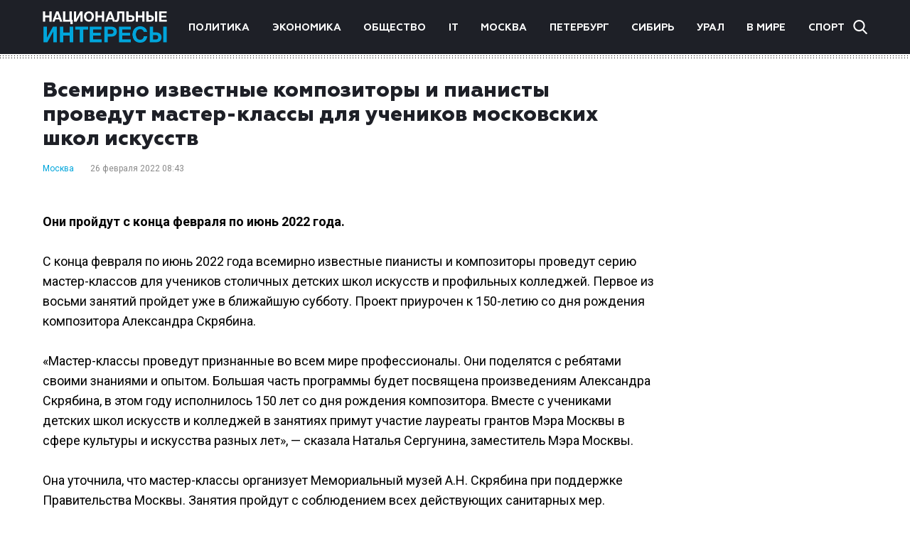

--- FILE ---
content_type: text/html; charset=UTF-8
request_url: https://niros.ru/moscow/vsemirno-izvestnye-kompozitory-i-pianisty-provedut-master-klassy-dlya-uchenikov-moskovskih-shkol-iskusstv.html
body_size: 9603
content:
<!DOCTYPE html>
<html lang="ru-RU">
<head>
	<meta charset="UTF-8">
	<meta name="viewport" content="width=device-width, initial-scale=1" />
	<meta http-equiv="x-ua-compatible" content="ie=edge" />
	<link href="https://fonts.googleapis.com/css?family=Roboto:300,400,700&display=swap&subset=cyrillic" rel="stylesheet">

	
	
	
	
	
		
		
	
			
	
			
		
				<style type="text/css">
			.posts-pagination {margin: 0 auto;}
.posts-pagination > a{margin: 0 20px;color: #00a5db;}
.single-content .single-category a {padding-right: 10px;}
.post-copyright {margin-top: 5px !important;color: #979899 !important;font-size: 14px !important;}
@media screen and (max-width: 760px) {
    .share-title {
        display: none !important;
    }
}		</style>
	
    <meta name='robots' content='index, follow, max-image-preview:large, max-snippet:-1, max-video-preview:-1' />
	<style>img:is([sizes="auto" i], [sizes^="auto," i]) { contain-intrinsic-size: 3000px 1500px }</style>
	
	<!-- This site is optimized with the Yoast SEO plugin v24.6 - https://yoast.com/wordpress/plugins/seo/ -->
	<title>Всемирно известные композиторы и пианисты проведут мастер-классы для учеников московских школ искусств - Национальные интересы</title>
	<link rel="canonical" href="https://niros.ru/moscow/vsemirno-izvestnye-kompozitory-i-pianisty-provedut-master-klassy-dlya-uchenikov-moskovskih-shkol-iskusstv.html" />
	<meta property="og:locale" content="ru_RU" />
	<meta property="og:type" content="article" />
	<meta property="og:title" content="Всемирно известные композиторы и пианисты проведут мастер-классы для учеников московских школ искусств - Национальные интересы" />
	<meta property="og:description" content="Они пройдут с конца февраля по июнь 2022 года. С конца февраля по июнь 2022 года всемирно известные пианисты и композиторы проведут серию мастер-классов для учеников столичных детских школ искусств и профильных колледжей. Первое из восьми занятий пройдет уже в ближайшую субботу. Проект приурочен к 150-летию со дня рождения композитора Александра Скрябина. «Мастер-классы проведут признанные [&hellip;]" />
	<meta property="og:url" content="https://niros.ru/moscow/vsemirno-izvestnye-kompozitory-i-pianisty-provedut-master-klassy-dlya-uchenikov-moskovskih-shkol-iskusstv.html" />
	<meta property="og:site_name" content="Национальные интересы" />
	<meta property="article:published_time" content="2022-02-26T05:43:58+00:00" />
	<meta name="author" content="spudko" />
	<meta name="twitter:card" content="summary_large_image" />
	<meta name="twitter:label1" content="Написано автором" />
	<meta name="twitter:data1" content="spudko" />
	<meta name="twitter:label2" content="Примерное время для чтения" />
	<meta name="twitter:data2" content="2 минуты" />
	<script type="application/ld+json" class="yoast-schema-graph">{"@context":"https://schema.org","@graph":[{"@type":"WebPage","@id":"https://niros.ru/moscow/vsemirno-izvestnye-kompozitory-i-pianisty-provedut-master-klassy-dlya-uchenikov-moskovskih-shkol-iskusstv.html","url":"https://niros.ru/moscow/vsemirno-izvestnye-kompozitory-i-pianisty-provedut-master-klassy-dlya-uchenikov-moskovskih-shkol-iskusstv.html","name":"Всемирно известные композиторы и пианисты проведут мастер-классы для учеников московских школ искусств - Национальные интересы","isPartOf":{"@id":"https://niros.ru/#website"},"datePublished":"2022-02-26T05:43:58+00:00","author":{"@id":"https://niros.ru/#/schema/person/5c1c75de7b2abe3f9d144f6d36e2eee6"},"breadcrumb":{"@id":"https://niros.ru/moscow/vsemirno-izvestnye-kompozitory-i-pianisty-provedut-master-klassy-dlya-uchenikov-moskovskih-shkol-iskusstv.html#breadcrumb"},"inLanguage":"ru-RU","potentialAction":[{"@type":"ReadAction","target":["https://niros.ru/moscow/vsemirno-izvestnye-kompozitory-i-pianisty-provedut-master-klassy-dlya-uchenikov-moskovskih-shkol-iskusstv.html"]}]},{"@type":"BreadcrumbList","@id":"https://niros.ru/moscow/vsemirno-izvestnye-kompozitory-i-pianisty-provedut-master-klassy-dlya-uchenikov-moskovskih-shkol-iskusstv.html#breadcrumb","itemListElement":[{"@type":"ListItem","position":1,"name":"Home","item":"https://niros.ru/"},{"@type":"ListItem","position":2,"name":"Всемирно известные композиторы и пианисты проведут мастер-классы для учеников московских школ искусств"}]},{"@type":"WebSite","@id":"https://niros.ru/#website","url":"https://niros.ru/","name":"Национальные интересы","description":"- новости и аналитика.","potentialAction":[{"@type":"SearchAction","target":{"@type":"EntryPoint","urlTemplate":"https://niros.ru/?s={search_term_string}"},"query-input":{"@type":"PropertyValueSpecification","valueRequired":true,"valueName":"search_term_string"}}],"inLanguage":"ru-RU"},{"@type":"Person","@id":"https://niros.ru/#/schema/person/5c1c75de7b2abe3f9d144f6d36e2eee6","name":"spudko","image":{"@type":"ImageObject","inLanguage":"ru-RU","@id":"https://niros.ru/#/schema/person/image/","url":"https://secure.gravatar.com/avatar/7782052ef0719868cf4a5684d9129d5c?s=96&d=mm&r=g","contentUrl":"https://secure.gravatar.com/avatar/7782052ef0719868cf4a5684d9129d5c?s=96&d=mm&r=g","caption":"spudko"}}]}</script>
	<!-- / Yoast SEO plugin. -->


<script type="text/javascript">
/* <![CDATA[ */
window._wpemojiSettings = {"baseUrl":"https:\/\/s.w.org\/images\/core\/emoji\/15.0.3\/72x72\/","ext":".png","svgUrl":false,"svgExt":".svg","source":{"concatemoji":"https:\/\/niros.ru\/wp-includes\/js\/wp-emoji-release.min.js?ver=6.7.4"}};
/*! This file is auto-generated */
!function(i,n){var o,s,e;function c(e){try{var t={supportTests:e,timestamp:(new Date).valueOf()};sessionStorage.setItem(o,JSON.stringify(t))}catch(e){}}function p(e,t,n){e.clearRect(0,0,e.canvas.width,e.canvas.height),e.fillText(t,0,0);var t=new Uint32Array(e.getImageData(0,0,e.canvas.width,e.canvas.height).data),r=(e.clearRect(0,0,e.canvas.width,e.canvas.height),e.fillText(n,0,0),new Uint32Array(e.getImageData(0,0,e.canvas.width,e.canvas.height).data));return t.every(function(e,t){return e===r[t]})}function u(e,t,n){switch(t){case"flag":return n(e,"\ud83c\udff3\ufe0f\u200d\u26a7\ufe0f","\ud83c\udff3\ufe0f\u200b\u26a7\ufe0f")?!1:!n(e,"\ud83c\uddfa\ud83c\uddf3","\ud83c\uddfa\u200b\ud83c\uddf3")&&!n(e,"\ud83c\udff4\udb40\udc67\udb40\udc62\udb40\udc65\udb40\udc6e\udb40\udc67\udb40\udc7f","\ud83c\udff4\u200b\udb40\udc67\u200b\udb40\udc62\u200b\udb40\udc65\u200b\udb40\udc6e\u200b\udb40\udc67\u200b\udb40\udc7f");case"emoji":return!n(e,"\ud83d\udc26\u200d\u2b1b","\ud83d\udc26\u200b\u2b1b")}return!1}function f(e,t,n){var r="undefined"!=typeof WorkerGlobalScope&&self instanceof WorkerGlobalScope?new OffscreenCanvas(300,150):i.createElement("canvas"),a=r.getContext("2d",{willReadFrequently:!0}),o=(a.textBaseline="top",a.font="600 32px Arial",{});return e.forEach(function(e){o[e]=t(a,e,n)}),o}function t(e){var t=i.createElement("script");t.src=e,t.defer=!0,i.head.appendChild(t)}"undefined"!=typeof Promise&&(o="wpEmojiSettingsSupports",s=["flag","emoji"],n.supports={everything:!0,everythingExceptFlag:!0},e=new Promise(function(e){i.addEventListener("DOMContentLoaded",e,{once:!0})}),new Promise(function(t){var n=function(){try{var e=JSON.parse(sessionStorage.getItem(o));if("object"==typeof e&&"number"==typeof e.timestamp&&(new Date).valueOf()<e.timestamp+604800&&"object"==typeof e.supportTests)return e.supportTests}catch(e){}return null}();if(!n){if("undefined"!=typeof Worker&&"undefined"!=typeof OffscreenCanvas&&"undefined"!=typeof URL&&URL.createObjectURL&&"undefined"!=typeof Blob)try{var e="postMessage("+f.toString()+"("+[JSON.stringify(s),u.toString(),p.toString()].join(",")+"));",r=new Blob([e],{type:"text/javascript"}),a=new Worker(URL.createObjectURL(r),{name:"wpTestEmojiSupports"});return void(a.onmessage=function(e){c(n=e.data),a.terminate(),t(n)})}catch(e){}c(n=f(s,u,p))}t(n)}).then(function(e){for(var t in e)n.supports[t]=e[t],n.supports.everything=n.supports.everything&&n.supports[t],"flag"!==t&&(n.supports.everythingExceptFlag=n.supports.everythingExceptFlag&&n.supports[t]);n.supports.everythingExceptFlag=n.supports.everythingExceptFlag&&!n.supports.flag,n.DOMReady=!1,n.readyCallback=function(){n.DOMReady=!0}}).then(function(){return e}).then(function(){var e;n.supports.everything||(n.readyCallback(),(e=n.source||{}).concatemoji?t(e.concatemoji):e.wpemoji&&e.twemoji&&(t(e.twemoji),t(e.wpemoji)))}))}((window,document),window._wpemojiSettings);
/* ]]> */
</script>
<style id='wp-emoji-styles-inline-css' type='text/css'>

	img.wp-smiley, img.emoji {
		display: inline !important;
		border: none !important;
		box-shadow: none !important;
		height: 1em !important;
		width: 1em !important;
		margin: 0 0.07em !important;
		vertical-align: -0.1em !important;
		background: none !important;
		padding: 0 !important;
	}
</style>
<link rel='stylesheet' id='wp-block-library-css' href='https://niros.ru/wp-includes/css/dist/block-library/style.min.css?ver=6.7.4' type='text/css' media='all' />
<style id='classic-theme-styles-inline-css' type='text/css'>
/*! This file is auto-generated */
.wp-block-button__link{color:#fff;background-color:#32373c;border-radius:9999px;box-shadow:none;text-decoration:none;padding:calc(.667em + 2px) calc(1.333em + 2px);font-size:1.125em}.wp-block-file__button{background:#32373c;color:#fff;text-decoration:none}
</style>
<style id='global-styles-inline-css' type='text/css'>
:root{--wp--preset--aspect-ratio--square: 1;--wp--preset--aspect-ratio--4-3: 4/3;--wp--preset--aspect-ratio--3-4: 3/4;--wp--preset--aspect-ratio--3-2: 3/2;--wp--preset--aspect-ratio--2-3: 2/3;--wp--preset--aspect-ratio--16-9: 16/9;--wp--preset--aspect-ratio--9-16: 9/16;--wp--preset--color--black: #000000;--wp--preset--color--cyan-bluish-gray: #abb8c3;--wp--preset--color--white: #ffffff;--wp--preset--color--pale-pink: #f78da7;--wp--preset--color--vivid-red: #cf2e2e;--wp--preset--color--luminous-vivid-orange: #ff6900;--wp--preset--color--luminous-vivid-amber: #fcb900;--wp--preset--color--light-green-cyan: #7bdcb5;--wp--preset--color--vivid-green-cyan: #00d084;--wp--preset--color--pale-cyan-blue: #8ed1fc;--wp--preset--color--vivid-cyan-blue: #0693e3;--wp--preset--color--vivid-purple: #9b51e0;--wp--preset--gradient--vivid-cyan-blue-to-vivid-purple: linear-gradient(135deg,rgba(6,147,227,1) 0%,rgb(155,81,224) 100%);--wp--preset--gradient--light-green-cyan-to-vivid-green-cyan: linear-gradient(135deg,rgb(122,220,180) 0%,rgb(0,208,130) 100%);--wp--preset--gradient--luminous-vivid-amber-to-luminous-vivid-orange: linear-gradient(135deg,rgba(252,185,0,1) 0%,rgba(255,105,0,1) 100%);--wp--preset--gradient--luminous-vivid-orange-to-vivid-red: linear-gradient(135deg,rgba(255,105,0,1) 0%,rgb(207,46,46) 100%);--wp--preset--gradient--very-light-gray-to-cyan-bluish-gray: linear-gradient(135deg,rgb(238,238,238) 0%,rgb(169,184,195) 100%);--wp--preset--gradient--cool-to-warm-spectrum: linear-gradient(135deg,rgb(74,234,220) 0%,rgb(151,120,209) 20%,rgb(207,42,186) 40%,rgb(238,44,130) 60%,rgb(251,105,98) 80%,rgb(254,248,76) 100%);--wp--preset--gradient--blush-light-purple: linear-gradient(135deg,rgb(255,206,236) 0%,rgb(152,150,240) 100%);--wp--preset--gradient--blush-bordeaux: linear-gradient(135deg,rgb(254,205,165) 0%,rgb(254,45,45) 50%,rgb(107,0,62) 100%);--wp--preset--gradient--luminous-dusk: linear-gradient(135deg,rgb(255,203,112) 0%,rgb(199,81,192) 50%,rgb(65,88,208) 100%);--wp--preset--gradient--pale-ocean: linear-gradient(135deg,rgb(255,245,203) 0%,rgb(182,227,212) 50%,rgb(51,167,181) 100%);--wp--preset--gradient--electric-grass: linear-gradient(135deg,rgb(202,248,128) 0%,rgb(113,206,126) 100%);--wp--preset--gradient--midnight: linear-gradient(135deg,rgb(2,3,129) 0%,rgb(40,116,252) 100%);--wp--preset--font-size--small: 13px;--wp--preset--font-size--medium: 20px;--wp--preset--font-size--large: 36px;--wp--preset--font-size--x-large: 42px;--wp--preset--spacing--20: 0.44rem;--wp--preset--spacing--30: 0.67rem;--wp--preset--spacing--40: 1rem;--wp--preset--spacing--50: 1.5rem;--wp--preset--spacing--60: 2.25rem;--wp--preset--spacing--70: 3.38rem;--wp--preset--spacing--80: 5.06rem;--wp--preset--shadow--natural: 6px 6px 9px rgba(0, 0, 0, 0.2);--wp--preset--shadow--deep: 12px 12px 50px rgba(0, 0, 0, 0.4);--wp--preset--shadow--sharp: 6px 6px 0px rgba(0, 0, 0, 0.2);--wp--preset--shadow--outlined: 6px 6px 0px -3px rgba(255, 255, 255, 1), 6px 6px rgba(0, 0, 0, 1);--wp--preset--shadow--crisp: 6px 6px 0px rgba(0, 0, 0, 1);}:where(.is-layout-flex){gap: 0.5em;}:where(.is-layout-grid){gap: 0.5em;}body .is-layout-flex{display: flex;}.is-layout-flex{flex-wrap: wrap;align-items: center;}.is-layout-flex > :is(*, div){margin: 0;}body .is-layout-grid{display: grid;}.is-layout-grid > :is(*, div){margin: 0;}:where(.wp-block-columns.is-layout-flex){gap: 2em;}:where(.wp-block-columns.is-layout-grid){gap: 2em;}:where(.wp-block-post-template.is-layout-flex){gap: 1.25em;}:where(.wp-block-post-template.is-layout-grid){gap: 1.25em;}.has-black-color{color: var(--wp--preset--color--black) !important;}.has-cyan-bluish-gray-color{color: var(--wp--preset--color--cyan-bluish-gray) !important;}.has-white-color{color: var(--wp--preset--color--white) !important;}.has-pale-pink-color{color: var(--wp--preset--color--pale-pink) !important;}.has-vivid-red-color{color: var(--wp--preset--color--vivid-red) !important;}.has-luminous-vivid-orange-color{color: var(--wp--preset--color--luminous-vivid-orange) !important;}.has-luminous-vivid-amber-color{color: var(--wp--preset--color--luminous-vivid-amber) !important;}.has-light-green-cyan-color{color: var(--wp--preset--color--light-green-cyan) !important;}.has-vivid-green-cyan-color{color: var(--wp--preset--color--vivid-green-cyan) !important;}.has-pale-cyan-blue-color{color: var(--wp--preset--color--pale-cyan-blue) !important;}.has-vivid-cyan-blue-color{color: var(--wp--preset--color--vivid-cyan-blue) !important;}.has-vivid-purple-color{color: var(--wp--preset--color--vivid-purple) !important;}.has-black-background-color{background-color: var(--wp--preset--color--black) !important;}.has-cyan-bluish-gray-background-color{background-color: var(--wp--preset--color--cyan-bluish-gray) !important;}.has-white-background-color{background-color: var(--wp--preset--color--white) !important;}.has-pale-pink-background-color{background-color: var(--wp--preset--color--pale-pink) !important;}.has-vivid-red-background-color{background-color: var(--wp--preset--color--vivid-red) !important;}.has-luminous-vivid-orange-background-color{background-color: var(--wp--preset--color--luminous-vivid-orange) !important;}.has-luminous-vivid-amber-background-color{background-color: var(--wp--preset--color--luminous-vivid-amber) !important;}.has-light-green-cyan-background-color{background-color: var(--wp--preset--color--light-green-cyan) !important;}.has-vivid-green-cyan-background-color{background-color: var(--wp--preset--color--vivid-green-cyan) !important;}.has-pale-cyan-blue-background-color{background-color: var(--wp--preset--color--pale-cyan-blue) !important;}.has-vivid-cyan-blue-background-color{background-color: var(--wp--preset--color--vivid-cyan-blue) !important;}.has-vivid-purple-background-color{background-color: var(--wp--preset--color--vivid-purple) !important;}.has-black-border-color{border-color: var(--wp--preset--color--black) !important;}.has-cyan-bluish-gray-border-color{border-color: var(--wp--preset--color--cyan-bluish-gray) !important;}.has-white-border-color{border-color: var(--wp--preset--color--white) !important;}.has-pale-pink-border-color{border-color: var(--wp--preset--color--pale-pink) !important;}.has-vivid-red-border-color{border-color: var(--wp--preset--color--vivid-red) !important;}.has-luminous-vivid-orange-border-color{border-color: var(--wp--preset--color--luminous-vivid-orange) !important;}.has-luminous-vivid-amber-border-color{border-color: var(--wp--preset--color--luminous-vivid-amber) !important;}.has-light-green-cyan-border-color{border-color: var(--wp--preset--color--light-green-cyan) !important;}.has-vivid-green-cyan-border-color{border-color: var(--wp--preset--color--vivid-green-cyan) !important;}.has-pale-cyan-blue-border-color{border-color: var(--wp--preset--color--pale-cyan-blue) !important;}.has-vivid-cyan-blue-border-color{border-color: var(--wp--preset--color--vivid-cyan-blue) !important;}.has-vivid-purple-border-color{border-color: var(--wp--preset--color--vivid-purple) !important;}.has-vivid-cyan-blue-to-vivid-purple-gradient-background{background: var(--wp--preset--gradient--vivid-cyan-blue-to-vivid-purple) !important;}.has-light-green-cyan-to-vivid-green-cyan-gradient-background{background: var(--wp--preset--gradient--light-green-cyan-to-vivid-green-cyan) !important;}.has-luminous-vivid-amber-to-luminous-vivid-orange-gradient-background{background: var(--wp--preset--gradient--luminous-vivid-amber-to-luminous-vivid-orange) !important;}.has-luminous-vivid-orange-to-vivid-red-gradient-background{background: var(--wp--preset--gradient--luminous-vivid-orange-to-vivid-red) !important;}.has-very-light-gray-to-cyan-bluish-gray-gradient-background{background: var(--wp--preset--gradient--very-light-gray-to-cyan-bluish-gray) !important;}.has-cool-to-warm-spectrum-gradient-background{background: var(--wp--preset--gradient--cool-to-warm-spectrum) !important;}.has-blush-light-purple-gradient-background{background: var(--wp--preset--gradient--blush-light-purple) !important;}.has-blush-bordeaux-gradient-background{background: var(--wp--preset--gradient--blush-bordeaux) !important;}.has-luminous-dusk-gradient-background{background: var(--wp--preset--gradient--luminous-dusk) !important;}.has-pale-ocean-gradient-background{background: var(--wp--preset--gradient--pale-ocean) !important;}.has-electric-grass-gradient-background{background: var(--wp--preset--gradient--electric-grass) !important;}.has-midnight-gradient-background{background: var(--wp--preset--gradient--midnight) !important;}.has-small-font-size{font-size: var(--wp--preset--font-size--small) !important;}.has-medium-font-size{font-size: var(--wp--preset--font-size--medium) !important;}.has-large-font-size{font-size: var(--wp--preset--font-size--large) !important;}.has-x-large-font-size{font-size: var(--wp--preset--font-size--x-large) !important;}
:where(.wp-block-post-template.is-layout-flex){gap: 1.25em;}:where(.wp-block-post-template.is-layout-grid){gap: 1.25em;}
:where(.wp-block-columns.is-layout-flex){gap: 2em;}:where(.wp-block-columns.is-layout-grid){gap: 2em;}
:root :where(.wp-block-pullquote){font-size: 1.5em;line-height: 1.6;}
</style>
<link rel='stylesheet' id='niros-theme-styles-css' href='https://niros.ru/wp-content/themes/news/assets/css/styles.min.css?ver=1.0' type='text/css' media='all' />
<script type="text/javascript" src="https://niros.ru/wp-includes/js/jquery/jquery.min.js?ver=3.7.1" id="jquery-core-js"></script>
<script type="text/javascript" src="https://niros.ru/wp-includes/js/jquery/jquery-migrate.min.js?ver=3.4.1" id="jquery-migrate-js"></script>
<link rel="https://api.w.org/" href="https://niros.ru/wp-json/" /><link rel="alternate" title="JSON" type="application/json" href="https://niros.ru/wp-json/wp/v2/posts/83877" /><link rel="EditURI" type="application/rsd+xml" title="RSD" href="https://niros.ru/xmlrpc.php?rsd" />
<meta name="generator" content="WordPress 6.7.4" />
<link rel='shortlink' href='https://niros.ru/?p=83877' />
<link rel="alternate" title="oEmbed (JSON)" type="application/json+oembed" href="https://niros.ru/wp-json/oembed/1.0/embed?url=https%3A%2F%2Fniros.ru%2Fmoscow%2Fvsemirno-izvestnye-kompozitory-i-pianisty-provedut-master-klassy-dlya-uchenikov-moskovskih-shkol-iskusstv.html" />
<link rel="alternate" title="oEmbed (XML)" type="text/xml+oembed" href="https://niros.ru/wp-json/oembed/1.0/embed?url=https%3A%2F%2Fniros.ru%2Fmoscow%2Fvsemirno-izvestnye-kompozitory-i-pianisty-provedut-master-klassy-dlya-uchenikov-moskovskih-shkol-iskusstv.html&#038;format=xml" />
<link rel="icon" href="https://img.niros.ru/wp-content/uploads/2020/04/cropped-cropped-favicon-half-h-1-1-32x32.png" sizes="32x32" />
<link rel="icon" href="https://img.niros.ru/wp-content/uploads/2020/04/cropped-cropped-favicon-half-h-1-1-192x192.png" sizes="192x192" />
<link rel="apple-touch-icon" href="https://img.niros.ru/wp-content/uploads/2020/04/cropped-cropped-favicon-half-h-1-1-180x180.png" />
<meta name="msapplication-TileImage" content="https://img.niros.ru/wp-content/uploads/2020/04/cropped-cropped-favicon-half-h-1-1-270x270.png" />

	</head>

<body class="post-vsemirno-izvestnye-kompozitory-i-pianisty-provedut-master-klassy-dlya-uchenikov-moskovskih-shkol-iskusstv page-wrapper">
<div class="page-wrapper">

	<header class="header">
		<div class="container">

										<a href="https://niros.ru/" class="logo">
					<img src="https://img.niros.ru/wp-content/uploads/2019/11/logo.png" alt="Национальные интересы" />
				</a>
			
			<nav class="header-nav"><ul id="menu-glavnoe-menyu" class="menu"><li id="menu-item-59985" class="menu-item menu-item-type-taxonomy menu-item-object-category menu-item-59985"><a href="https://niros.ru/./politika">Политика</a></li>
<li id="menu-item-59986" class="menu-item menu-item-type-taxonomy menu-item-object-category menu-item-59986"><a href="https://niros.ru/./ekonomika">Экономика</a></li>
<li id="menu-item-59987" class="menu-item menu-item-type-taxonomy menu-item-object-category menu-item-59987"><a href="https://niros.ru/./obschestvo">Общество</a></li>
<li id="menu-item-59988" class="menu-item menu-item-type-taxonomy menu-item-object-category menu-item-59988"><a href="https://niros.ru/./tech">IT</a></li>
<li id="menu-item-60041" class="menu-item menu-item-type-taxonomy menu-item-object-category current-post-ancestor current-menu-parent current-post-parent menu-item-60041"><a href="https://niros.ru/./moscow">Москва</a></li>
<li id="menu-item-60042" class="menu-item menu-item-type-taxonomy menu-item-object-category menu-item-60042"><a href="https://niros.ru/./saint-petersburg">Петербург</a></li>
<li id="menu-item-96283" class="menu-item menu-item-type-taxonomy menu-item-object-category menu-item-96283"><a href="https://niros.ru/./siberia">Сибирь</a></li>
<li id="menu-item-96648" class="menu-item menu-item-type-taxonomy menu-item-object-category menu-item-96648"><a href="https://niros.ru/./ural">Урал</a></li>
<li id="menu-item-59989" class="menu-item menu-item-type-taxonomy menu-item-object-category menu-item-59989"><a href="https://niros.ru/./world">В мире</a></li>
<li id="menu-item-59992" class="menu-item menu-item-type-taxonomy menu-item-object-category menu-item-59992"><a href="https://niros.ru/./sport">Спорт</a></li>
</ul></nav>
			<div class="header-search">
				<form role="search" class="header-search-field" method="get" action="https://niros.ru/">
	<input type="search" class="search-field" placeholder="Найти..." name="s" />
	<span class="header-search-close"></span>
</form>
				<div class="header-search-btn"></div>
			</div>

			<span class="header-nav-modal">
				<span></span>
				<span></span>
				<span></span>
			</span>

		</div>
	</header>


<div class="main">
	<div class="container">
		<div class="row">
			<div class="single-content col">
				<h1>Всемирно известные композиторы и пианисты проведут мастер-классы для учеников московских школ искусств</h1>
													<div class="single-category">
													<a href="https://niros.ru/./moscow">Москва</a>
											</div>
								<div class="single-date">26 февраля 2022 08:43</div>
				<div class="single-image">
									                    </div>
				<p><strong>Они пройдут с конца февраля по июнь 2022 года.</strong></p>
<p>С конца февраля по июнь 2022 года всемирно известные пианисты и композиторы проведут серию мастер-классов для учеников столичных детских школ искусств и профильных колледжей. Первое из восьми занятий пройдет уже в ближайшую субботу. Проект приурочен к 150-летию со дня рождения композитора Александра Скрябина.</p>
<p>«Мастер-классы проведут признанные во всем мире профессионалы. Они поделятся с ребятами своими знаниями и опытом. Большая часть программы будет посвящена произведениям Александра Скрябина, в этом году исполнилось 150 лет со дня рождения композитора. Вместе с учениками детских школ искусств и колледжей в занятиях примут участие лауреаты грантов Мэра Москвы в сфере культуры и искусства разных лет», — сказала Наталья Сергунина, заместитель Мэра Москвы.</p>
<p>Она уточнила, что мастер-классы организует Мемориальный музей А.Н. Скрябина при поддержке Правительства Москвы. Занятия пройдут с соблюдением всех действующих санитарных мер. Также на YouTube-канале музея можно будет посмотреть прямые трансляции.</p>
<p>26 февраля молодые музыканты примут участие в фортепианном мастер-классе под руководством <strong>Евгения Михайлова</strong> — заслуженного артиста России, профессора Казанской консерватории, автора альбома «Все сонаты Скрябина». В январе 2003 года он был награжден знаком «За достижения в культуре» за популяризацию творческого наследия Александра Скрябина.</p>
<p>20 марта мастер-класс проведет пианист <strong>Александр Вершинин</strong>, профессор Московской государственной консерватории и японского Университета Курашики Сакуйо. С 2001 года артист является членом Международного музыкального общества имени А.Н. Скрябина.</p>
<p>9 апреля состоится мастер-класс профессора японского Университета Мукогавы — известного российского и итальянского пианиста <strong>Бориса Бехтерева</strong>. На занятии 16 апреля наставником станет заслуженный артист России профессор Московской консерватории <strong>Андрей Диев</strong>. Музыкант выступает с ведущими оркестрами мира, концертную деятельность совмещает с преподавательской работой.</p>
<p>30 апреля мастер-класс проведет <strong>Сергей Дрезнин</strong> — пианист, композитор, лауреат международных конкурсов, 14 мая — заслуженный деятель искусств России профессор Московской консерватории заведующий кафедрой специального фортепиано Российской академии музыки имени Гнесиных <strong>Владимир Тропп</strong>, а 21 мая — народный артист России профессор Московской консерватории президент Международного скрябинского общества <strong>Михаил Воскресенский</strong>.</p>
<p>4 июня состоится заключительный мастер-класс. Его проведет лауреат международных конкурсов доцент кафедры специального фортепиано Санкт-Петербургской консерватории <strong>Петр Лаул</strong>. В 2020 году пианист представил цикл из шести концертов «Все фортепианные сочинения А. Скрябина».</p>
				<div class="share">
					<div class="share-title">Поделиться:</div>
					<!-- uSocial -->
					<script async src="https://usocial.pro/usocial/usocial.js?v=6.1.4" data-script="usocial" charset="utf-8"></script>
					<div class="uSocial-Share" data-pid="10bda2228c545c399693eddccfaeed7f" data-type="share" data-options="round-rect,style1,default,absolute,horizontal,size24,eachCounter0,counter0" data-social="vk,fb,twi,ok,mail,lj,lin,tumblr,pinterest,telegram" data-mobile="vi,wa,sms"></div>
					<!-- /uSocial -->
				</div>
				<div class="other-news">
					<h3 class="title">Популярные новости</h3>
					<div class="other-news-wrapper">
																											<div class="news col">
									<a class="news-img" href="https://niros.ru/moscow/pobeditelyami-konkursa-umnik-2025-stali-molodye-uchenye-iz-krasnoyarska.html">
																			</a>
																												<div class="news-category">
																							<a href="https://niros.ru/./moscow">Москва</a>
																					</div>
																		<div class="news-date">19:25</div>
									<a href="https://niros.ru/moscow/pobeditelyami-konkursa-umnik-2025-stali-molodye-uchenye-iz-krasnoyarska.html" class="news-title">Победителями конкурса «УМНИК-2025» стали молодые ученые из Красноярска</a>
								</div>
															<div class="news col">
									<a class="news-img" href="https://niros.ru/glavnoe/karernyj-forum-dlya-molodezhi-projdet-v-moskve-29-30-noyabrya.html">
										<img width="800" height="400" src="https://img.niros.ru/wp-content/uploads/2025/11/25555.jpg" class="attachment-meduim size-meduim wp-post-image" alt="" decoding="async" fetchpriority="high" srcset="https://img.niros.ru/wp-content/uploads/2025/11/25555.jpg 800w, https://img.niros.ru/wp-content/uploads/2025/11/25555-600x300.jpg 600w, https://img.niros.ru/wp-content/uploads/2025/11/25555-768x384.jpg 768w, https://img.niros.ru/wp-content/uploads/2025/11/25555-88x44.jpg 88w" sizes="(max-width: 800px) 100vw, 800px" />									</a>
																												<div class="news-category">
																							<a href="https://niros.ru/./glavnoe">Главное</a>
																					</div>
																		<div class="news-date">12:59</div>
									<a href="https://niros.ru/glavnoe/karernyj-forum-dlya-molodezhi-projdet-v-moskve-29-30-noyabrya.html" class="news-title">Карьерный форум для молодежи пройдет в Москве 29–30 ноября</a>
								</div>
															<div class="news col">
									<a class="news-img" href="https://niros.ru/glavnoe/katok-na-vdnh-otkroetsya-dlya-posetitelej-25-noyabrya.html">
										<img width="800" height="400" src="https://img.niros.ru/wp-content/uploads/2025/11/240000.jpg" class="attachment-meduim size-meduim wp-post-image" alt="" decoding="async" srcset="https://img.niros.ru/wp-content/uploads/2025/11/240000.jpg 800w, https://img.niros.ru/wp-content/uploads/2025/11/240000-600x300.jpg 600w, https://img.niros.ru/wp-content/uploads/2025/11/240000-768x384.jpg 768w, https://img.niros.ru/wp-content/uploads/2025/11/240000-88x44.jpg 88w" sizes="(max-width: 800px) 100vw, 800px" />									</a>
																												<div class="news-category">
																							<a href="https://niros.ru/./glavnoe">Главное</a>
																					</div>
																		<div class="news-date">12:49</div>
									<a href="https://niros.ru/glavnoe/katok-na-vdnh-otkroetsya-dlya-posetitelej-25-noyabrya.html" class="news-title">Каток на ВДНХ откроется для посетителей 25 ноября</a>
								</div>
																								</div>
				</div>
			</div>
			<div class="home-b col">
	<div style="width: 100%"><div style="width:240px; margin: 0 auto;"><script async src="//pagead2.googlesyndication.com/pagead/js/adsbygoogle.js"></script><ins class="adsbygoogle" style="display:inline-block;width:240px;height:400px;" data-ad-client="ca-pub-5458004675643844" data-ad-slot="7646319613"></ins><script>(adsbygoogle = window.adsbygoogle || []).push({});</script></div></div></div>
		</div>
	</div>
</div>


<footer class="footer">
		<div class="container">
			<div class="copy">
				<p>© Национальные интересы, 2019. Все права защищены.</p>
			</div>
			<nav class="footer-nav"><ul id="menu-futer-menyu" class="menu"><li id="menu-item-59980" class="menu-item menu-item-type-taxonomy menu-item-object-category menu-item-59980"><a href="https://niros.ru/./politika">Политика</a></li>
<li id="menu-item-59993" class="menu-item menu-item-type-taxonomy menu-item-object-category menu-item-59993"><a href="https://niros.ru/./ekonomika">Экономика</a></li>
<li id="menu-item-59994" class="menu-item menu-item-type-taxonomy menu-item-object-category menu-item-59994"><a href="https://niros.ru/./obschestvo">Общество</a></li>
<li id="menu-item-59995" class="menu-item menu-item-type-taxonomy menu-item-object-category menu-item-59995"><a href="https://niros.ru/./tech">IT</a></li>
<li id="menu-item-60037" class="menu-item menu-item-type-taxonomy menu-item-object-category current-post-ancestor current-menu-parent current-post-parent menu-item-60037"><a href="https://niros.ru/./moscow">Москва</a></li>
<li id="menu-item-60038" class="menu-item menu-item-type-taxonomy menu-item-object-category menu-item-60038"><a href="https://niros.ru/./saint-petersburg">Петербург</a></li>
<li id="menu-item-59996" class="menu-item menu-item-type-taxonomy menu-item-object-category menu-item-59996"><a href="https://niros.ru/./world">В мире</a></li>
<li id="menu-item-59997" class="menu-item menu-item-type-taxonomy menu-item-object-category menu-item-59997"><a href="https://niros.ru/./kultura">Культура</a></li>
<li id="menu-item-60000" class="menu-item menu-item-type-taxonomy menu-item-object-category menu-item-60000"><a href="https://niros.ru/./other">Другие новости</a></li>
<li id="menu-item-59999" class="menu-item menu-item-type-taxonomy menu-item-object-category menu-item-59999"><a href="https://niros.ru/./sport">Спорт</a></li>
</ul></nav>			<div class="row">
				<div class="footer-left col">
					<p>Электронное периодическое издание «Национальные интересы» . email: contact(сoбaчка)niros.ru</p>
				</div>
				<div class="footer-right col">
					<p>В России признаны экстремистскими и запрещены организации ФБК (Фонд борьбы с коррупцией, признан иноагентом), Штабы Навального, «Национал-большевистская партия», «Свидетели Иеговы», «Армия воли народа», «Русский общенациональный союз», «Движение против нелегальной иммиграции», «Правый сектор», УНА-УНСО, УПА, «Тризуб им. Степана Бандеры», «Мизантропик дивижн», «Меджлис крымскотатарского народа», движение «Артподготовка», общероссийская политическая партия «Воля», АУЕ. Признаны террористическими и запрещены: «Движение Талибан», «Имарат Кавказ», «Исламское государство» (ИГ, ИГИЛ), Джебхад-ан-Нусра, «АУМ Синрике», «Братья-мусульмане», «Аль-Каида в странах исламского Магриба», "Сеть". В РФ признана нежелательной деятельность "Открытой России".</p>
				</div>
			</div>
		</div>
	</footer>

</div>
					<script type="text/javascript" src="https://niros.ru/wp-content/themes/news/assets/js/scripts.min.js?ver=1.0" id="niros-theme-scripts-js"></script>
</body>
</html>

--- FILE ---
content_type: text/html; charset=utf-8
request_url: https://www.google.com/recaptcha/api2/aframe
body_size: 225
content:
<!DOCTYPE HTML><html><head><meta http-equiv="content-type" content="text/html; charset=UTF-8"></head><body><script nonce="C0wK31cu7hSTWLkIKfF8zA">/** Anti-fraud and anti-abuse applications only. See google.com/recaptcha */ try{var clients={'sodar':'https://pagead2.googlesyndication.com/pagead/sodar?'};window.addEventListener("message",function(a){try{if(a.source===window.parent){var b=JSON.parse(a.data);var c=clients[b['id']];if(c){var d=document.createElement('img');d.src=c+b['params']+'&rc='+(localStorage.getItem("rc::a")?sessionStorage.getItem("rc::b"):"");window.document.body.appendChild(d);sessionStorage.setItem("rc::e",parseInt(sessionStorage.getItem("rc::e")||0)+1);localStorage.setItem("rc::h",'1764733387677');}}}catch(b){}});window.parent.postMessage("_grecaptcha_ready", "*");}catch(b){}</script></body></html>

--- FILE ---
content_type: text/css
request_url: https://niros.ru/wp-content/themes/news/assets/css/styles.min.css?ver=1.0
body_size: 23437
content:
/*! normalize.css v2.1.3 | MIT License | git.io/normalize */article,aside,details,figcaption,figure,footer,header,hgroup,main,nav,section,summary{display:block}audio,canvas,video{display:inline-block}audio:not([controls]){display:none;height:0}[hidden],template{display:none}html{font-family:sans-serif;-ms-text-size-adjust:100%;-webkit-text-size-adjust:100%}body{margin:0}a{background:0 0}a:focus{outline:thin dotted}a:active,a:hover{outline:0}h1{font-size:2em;margin:.67em 0}abbr[title]{border-bottom:1px dotted}b,strong{font-weight:700}dfn{font-style:italic}hr{-webkit-box-sizing:content-box;box-sizing:content-box;height:0}mark{background:#ff0;color:#000}code,kbd,pre,samp{font-family:monospace,serif;font-size:1em}pre{white-space:pre-wrap}q{quotes:"\201C" "\201D" "\2018" "\2019"}small{font-size:80%}sub,sup{font-size:75%;line-height:0;position:relative;vertical-align:baseline}sup{top:-.5em}sub{bottom:-.25em}img{border:0}svg:not(:root){overflow:hidden}figure{margin:0}fieldset{border:1px solid silver;margin:0 2px;padding:.35em .625em .75em}legend{border:0;padding:0}button,input,select,textarea{font-family:inherit;font-size:100%;margin:0}button,input{line-height:normal}button,select{text-transform:none}button,html input[type=button],input[type=reset],input[type=submit]{-webkit-appearance:button;cursor:pointer}button[disabled],html input[disabled]{cursor:default}input[type=checkbox],input[type=radio]{-webkit-box-sizing:border-box;box-sizing:border-box;padding:0}input[type=search]{-webkit-appearance:textfield;-webkit-box-sizing:content-box;box-sizing:content-box}input[type=search]::-webkit-search-cancel-button,input[type=search]::-webkit-search-decoration{-webkit-appearance:none}button::-moz-focus-inner,input::-moz-focus-inner{border:0;padding:0}textarea{overflow:auto;vertical-align:top}table{border-collapse:collapse;border-spacing:0}@font-face{font-family:Geometria;font-style:normal;font-weight:300;src:url(../fonts/Geometria-Light.eot);src:url(../fonts/Geometria-Light.eot?#iefix) format("embedded-opentype"),url(../fonts/Geometria-Light.woff) format("woff"),url(../fonts/Geometria-Light.ttf) format("truetype")}@font-face{font-family:Geometria;font-style:normal;font-weight:700;src:url(../fonts/Geometria-Bold.eot);src:url(../fonts/Geometria-Bold.eot?#iefix) format("embedded-opentype"),url(../fonts/Geometria-Bold.woff) format("woff"),url(../fonts/Geometria-Bold.ttf) format("truetype")}@font-face{font-family:Geometria;font-style:normal;font-weight:900;src:url(../fonts/Geometria-ExtraBold.eot);src:url(../fonts/Geometria-ExtraBold.eot?#iefix) format("embedded-opentype"),url(../fonts/Geometria-ExtraBold.woff) format("woff"),url(../fonts/Geometria-ExtraBold.ttf) format("truetype")}.alignleft{float:left;margin:0 10px 5px 0}.alignright{float:right;margin:0 0 5px 10px}.aligncenter{display:block;margin:0 auto 5px}.page-wrapper{display:-webkit-box;display:-ms-flexbox;display:flex;-webkit-box-orient:vertical;-webkit-box-direction:normal;-ms-flex-direction:column;flex-direction:column;min-height:100%;position:relative}.container{display:-webkit-box;display:-ms-flexbox;display:flex;-ms-flex-wrap:wrap;flex-wrap:wrap;margin:auto;max-width:1200px;padding:0 20px;width:100%}.row{display:-webkit-box;display:-ms-flexbox;display:flex;-ms-flex-wrap:wrap;flex-wrap:wrap;margin:0 -20px;width:calc(100% + 40px)}.col{padding-left:20px;padding-right:20px}.hidden-text{display:none}.news-more{text-align:center;width:100%}.news-more a{color:#1e2027;font:700 11px/20px Geometria,sans-serif;text-transform:uppercase}.news-more a:hover{color:#00a5db}*{-webkit-box-sizing:border-box;box-sizing:border-box}* ::after,* ::before{-webkit-box-sizing:border-box;box-sizing:border-box}:not(iframe){-webkit-transition:.25s ease;transition:.25s ease;-webkit-transition-property:background,border,color,left,margin,padding,right,opacity;transition-property:background,border,color,left,margin,padding,right,opacity}body,html{height:100%}body{background-color:#fff;color:#000;font-family:Roboto,sans-serif;font-size:16px;line-height:1.5}::selection{background:#0086ad;color:#fff}input[type=email],input[type=password],input[type=search],input[type=tel],input[type=text],textarea{background:rgba(192,198,216,.51);border:none;color:#000;height:41px}input[type=email]:focus,input[type=password]:focus,input[type=search]:focus,input[type=tel]:focus,input[type=text]:focus,textarea:focus{outline:0}input[type=email]:focus:required:invalid,input[type=password]:focus:required:invalid,input[type=search]:focus:required:invalid,input[type=tel]:focus:required:invalid,input[type=text]:focus:required:invalid,textarea:focus:required:invalid{color:#000;opacity:1}input[type=email]:required:valid,input[type=password]:required:valid,input[type=search]:required:valid,input[type=tel]:required:valid,input[type=text]:required:valid,textarea:required:valid{color:#000;opacity:1}input[type=email]::-webkit-input-placeholder,input[type=password]::-webkit-input-placeholder,input[type=search]::-webkit-input-placeholder,input[type=tel]::-webkit-input-placeholder,input[type=text]::-webkit-input-placeholder,textarea::-webkit-input-placeholder{color:#000;opacity:1}input[type=email]::-ms-input-placeholder,input[type=password]::-ms-input-placeholder,input[type=search]::-ms-input-placeholder,input[type=tel]::-ms-input-placeholder,input[type=text]::-ms-input-placeholder,textarea::-ms-input-placeholder{color:#000;opacity:1}input[type=email]::placeholder,input[type=password]::placeholder,input[type=search]::placeholder,input[type=tel]::placeholder,input[type=text]::placeholder,textarea::placeholder{color:#000;opacity:1}input[type=submit]:focus{outline:0}select{-webkit-appearance:none}select:focus::-ms-value{color:#12161e;background:#fff}textarea{height:180px;padding:16px 0 0 16px;resize:none}a{text-decoration:none;cursor:pointer}a:not([href]){cursor:initial}h1{color:#1e2027;font:900 22px/28px Geometria,sans-serif;margin:0 0 11px}@media (min-width:992px){h1{font-size:29px;line-height:34px}}h2{font-size:36px;margin:0 0 18px}h3.title{border-bottom:2px solid #696a6f;font:700 12px/21px Geometria,sans-serif;margin:0 0 20px;padding:0 0 4px;position:relative;text-transform:uppercase}@media (min-width:992px){h3.title{font-size:15px}}h3.title::before{background:url([data-uri]) repeat-x;content:'';left:0;height:3px;position:absolute;right:0;top:calc(100% + 1px)}p{font-size:15px;line-height:21px;margin:0 0 21px}p:last-child{margin:0}p a{color:#00a5db;text-decoration:underline}p a:hover{text-decoration:none}ul{margin:0;padding:0;list-style:none}.home-b{-ms-flex-item-align:start;align-self:flex-start;display:-webkit-box;display:-ms-flexbox;display:flex;margin:0 auto;-webkit-box-ordinal-group:3;-ms-flex-order:2;order:2;-webkit-transition:0s;transition:0s;width:280px}@media (min-width:576px){.home-b{-webkit-box-pack:end;-ms-flex-pack:end;justify-content:flex-end}}@media (min-width:992px){.home-b{-webkit-box-ordinal-group:inherit;-ms-flex-order:inherit;order:inherit;width:25%}}@media (max-width:991px){.home-b{margin-top:27px!important; width: 340px!important;}}.home-b img{display:block;height:auto;max-width:100%}.btn-light-blue{background-color:#0c9fcd}.btn-small{font-size:14px;height:28px}.main-news{-webkit-box-ordinal-group:2;-ms-flex-order:1;order:1}@media (min-width:576px){.main-news{width:calc(100% - 280px)}}@media (min-width:992px){.main-news{-webkit-box-ordinal-group:inherit;-ms-flex-order:inherit;order:inherit;width:50%}}.main-news-img{display:block;margin:0 0 11px}.main-news-img img{display:block;height:auto;width:100%}.main-news-category{display:-webkit-inline-box;display:-ms-inline-flexbox;display:inline-flex;margin:0 9px 0 0}.main-news-category a{color:#00a5db;font:12px/19px Roboto,sans-serif}.main-news-category a:hover{color:#898989}.main-news-date{color:#898989;display:-webkit-inline-box;display:-ms-inline-flexbox;display:inline-flex;font:12px/19px Roboto,sans-serif}.main-news h2{font:700 23px/28px Geometria,sans-serif;margin:0 0 11px}.main-news h2 a{color:#1e2027}.main-news h2 a:hover{color:#00a5db}.news-list{display:-webkit-box;display:-ms-flexbox;display:flex;-ms-flex-wrap:wrap;flex-wrap:wrap;padding:55px 0 0;-webkit-box-ordinal-group:5;-ms-flex-order:4;order:4;width:100%}@media (min-width:992px){.news-list{-webkit-box-ordinal-group:inherit;-ms-flex-order:inherit;order:inherit}}.news-list .news{margin:0 0 31px;width:100%}@media (min-width:576px){.news-list .news{width:calc(100% / 2)}}@media (min-width:768px){.news-list .news{width:calc(100% / 3)}}@media (min-width:992px){.news-list .news{width:25%}}.news-img{display:block;height:169px;margin:0 0 10px;width:100%}.news-img img{display:block;height:100%;-o-object-fit:cover;object-fit:cover;width:100%}.news-category{display:-webkit-inline-box;display:-ms-inline-flexbox;display:inline-flex;margin:0 9px 0 0}.news-category a{color:#00a5db;font:12px/19px Roboto,sans-serif}.news-category a:hover{color:#898989}.news-date{color:#898989;display:-webkit-inline-box;display:-ms-inline-flexbox;display:inline-flex;font:12px/19px Roboto,sans-serif}.news-title{color:#1e2027;display:block;font:700 14px/16px Geometria,sans-serif;width:100%}@media (min-width:992px){.news-title{font-size:16px;line-height:18px}}.news-title:hover{color:#00a5db}.share{padding:0 0 47px}.share-title{display:block;font:300 16px/28px Roboto,sans-serif;margin:0 0 3px}.category-list{display:-webkit-box;display:-ms-flexbox;display:flex;-ms-flex-wrap:wrap;flex-wrap:wrap}@media (min-width:768px){.category-list{width:calc(100% - 320px)}}@media (min-width:992px){.category-list{width:75%}}.category-list .news{margin-bottom:30px}@media (min-width:576px){.category-list .news{width:100%}}@media (min-width:992px){.category-list .news{width:calc(100% / 3)}}.category-header{padding-bottom:20px;width:100%}.footer{background:#1e2027;margin-top:auto;padding:29px 0 31px;position:relative}.footer::before{background:url([data-uri]) repeat-x;bottom:100%;content:'';left:0;height:8px;position:absolute;right:0}.footer .copy{padding:10px 0;text-align:center;width:100%}@media (min-width:1200px){.footer .copy{-webkit-box-align:center;-ms-flex-align:center;align-items:center;display:-webkit-box;display:-ms-flexbox;display:flex;padding:0;text-align:left;width:auto}}.footer p{color:#b9b9b9;font:300 12px/18px Geometria,sans-serif}.footer-nav{display:none;-webkit-box-ordinal-group:0;-ms-flex-order:-1;order:-1;width:100%}@media (min-width:768px){.footer-nav{display:block}}@media (min-width:1200px){.footer-nav{margin-left:auto;-webkit-box-ordinal-group:inherit;-ms-flex-order:inherit;order:inherit;width:calc(100% - 350px)}}.footer-nav ul{display:-webkit-box;display:-ms-flexbox;display:flex;-webkit-box-pack:justify;-ms-flex-pack:justify;justify-content:space-between}.footer-nav li{padding:0 2px}.footer-nav li a{color:#00a5db;font:300 11px/18px Geometria,sans-serif;text-transform:uppercase}.footer-nav li .current,.footer-nav li a:hover{text-decoration:underline}.footer-left,.footer-right{padding-top:12px;width:100%}@media (min-width:768px){.footer-left,.footer-right{width:50%}}.footer-left p,.footer-right p{line-height:15px}.header{background:#1e2027;left:0;position:fixed;right:0;z-index:9}@media (min-width:992px){.header{position:relative}}.header::before{background:url([data-uri]) repeat-x;content:'';left:0;height:6px;position:absolute;right:0;top:100%}.header .container{-webkit-box-align:center;-ms-flex-align:center;align-items:center;height:76px;position:relative}.header .logo{width:150px}@media (min-width:576px){.header .logo{width:203px}}.header .logo img{display:block;height:auto;max-width:175px}.header-nav{background:#1e2027;display:none;left:0;position:absolute;right:0;top:100%}.header-nav.show{display:block}.header-nav.show ul{-webkit-box-orient:vertical;-webkit-box-direction:normal;-ms-flex-direction:column;flex-direction:column;padding:20px 15px}@media (min-width:992px){.header-nav.show ul{-webkit-box-orient:horizontal;-webkit-box-direction:normal;-ms-flex-direction:row;flex-direction:row;padding:0}}.header-nav.show ul li{padding:5px 0}@media (min-width:992px){.header-nav.show ul li{padding:0 2px}}.header-nav.show ul a{font:700 18px/24px Geometria,sans-serif}@media (min-width:992px){.header-nav.show ul a{font:700 12px Geometria,sans-serif}}@media (min-width:992px){.header-nav{background:0 0;display:block;position:static;width:calc(100% - 233px)}}.header-nav ul{display:-webkit-box;display:-ms-flexbox;display:flex;-webkit-box-pack:justify;-ms-flex-pack:justify;justify-content:space-between}.header-nav li{padding:0 2px}.header-nav li a{color:#fff;font:700 12px Geometria,sans-serif;text-transform:uppercase}@media (min-width:1200px){.header-nav li a{font-size:14px}}.header-nav li .current,.header-nav li a:hover{color:#00a5db}.header-search{margin-left:auto}.header-search-btn{background:url(../img/icon-search.png) no-repeat;cursor:pointer;height:20px;margin:0 0 0 10px;width:20px}.header-search-close{background:url(../img/close.png) no-repeat;bottom:24px;cursor:pointer;display:block;height:19px;position:absolute;right:36px;width:19px}@media (min-width:576px){.header-search-close{bottom:7px;right:0}}.header-search-field{background:#1e2027;overflow:hidden;position:absolute;right:0;top:100%;-webkit-transition:width .25s ease;transition:width .25s ease;width:0;z-index:9}@media (min-width:576px){.header-search-field{right:20px;top:25px}}@media (min-width:1200px){.header-search-field{right:0}}.header-search-field.show{width:100%}@media (min-width:576px){.header-search-field.show{width:calc(100% - 230px)}}@media (min-width:1200px){.header-search-field.show{width:calc(100% - 210px)}}.header-search-field input[type=search]{background:#1e2027 url(../img/icon-search.png) no-repeat 20px center;border:none;border-bottom:1px solid #fff;color:#fff;font:300 16px Roboto,sans-serif;height:62px;padding:0 15px 0 50px;width:100%}@media (min-width:576px){.header-search-field input[type=search]{background-position:0 center;height:31px;padding:0 15px 0 37px}}.header-search-field input[type=search]:-moz-placeholder{color:#fff!important;opacity:1!important}.header-search-field input[type=search]::-moz-placeholder{color:#fff!important;opacity:1!important}.header-search-field input[type=search]:-ms-input-placeholder{color:#fff!important;opacity:1!important}.header-search-field input[type=search]::-webkit-input-placeholder{color:#fff!important;opacity:1!important}.header-search-field input[type=search]:focus:-moz-placeholder{color:transparent!important}.header-search-field input[type=search]:focus::-moz-placeholder{color:transparent!important}.header-search-field input[type=search]:focus:-ms-input-placeholder{color:transparent!important}.header-search-field input[type=search]:focus::-webkit-input-placeholder{color:transparent!important}.header-nav-modal{cursor:pointer;height:50px;margin:0 0 0 20px;position:relative;-webkit-transform:all .25s ease;transform:all .25s ease;width:50px}@media (min-width:992px){.header-nav-modal{display:none}}.header-nav-modal span:not([class]){background:#fff;display:block;height:2px;left:12px;max-width:24px;position:absolute;-webkit-transition:all .25s ease;transition:all .25s ease;width:100%}@media (min-width:992px){.header-nav-modal span:not([class]){left:0}}.header-nav-modal span:not([class]):nth-child(1){top:18px}.header-nav-modal span:not([class]):nth-child(2){top:25px}.header-nav-modal span:not([class]):nth-child(3){top:32px}.header-nav-modal.active span:not([class]){background:#fff}.header-nav-modal.active span:not([class]):nth-child(1){top:25px;-webkit-transform:rotate(-45deg);transform:rotate(-45deg)}.header-nav-modal.active span:not([class]):nth-child(2){opacity:0}.header-nav-modal.active span:not([class]):nth-child(3){top:25px;-webkit-transform:rotate(45deg);transform:rotate(45deg)}.main{padding:111px 0 60px}@media (min-width:992px){.main{padding:35px 0 60px}}.main .sidebar{-webkit-box-ordinal-group:0;-ms-flex-order:-1;order:-1;padding-bottom:20px;width:100%}@media (min-width:992px){.main .sidebar{-webkit-box-ordinal-group:inherit;-ms-flex-order:inherit;order:inherit;padding-bottom:0;width:25%}}.main .sidebar .last-news-wrapper{display:-webkit-box;display:-ms-flexbox;display:flex;-ms-flex-wrap:wrap;flex-wrap:wrap}@media (min-width:992px){.main .sidebar .last-news-wrapper{display:block}}.main .sidebar .last-news-item{color:#000;display:none;font:300 14px/17px Roboto,sans-serif;margin:0 0 20px;width:100%}.main .sidebar .last-news-item:nth-child(-n+3){display:block}@media (min-width:576px){.main .sidebar .last-news-item{margin:0 10px 20px;width:calc(100% / 3 - 20px)}}@media (min-width:768px){.main .sidebar .last-news-item{display:block}}@media (min-width:992px){.main .sidebar .last-news-item{font-size:15px;line-height:18px;margin:0 0 30px;width:auto}.main .sidebar .last-news-item:last-child{margin:0 0 13px}}.main .sidebar .last-news-item:hover{color:#00a5db}.main .sidebar .last-news-date{color:#979797;font-size:13px}@media (min-width:768px){.single-content{width:calc(100% - 320px)}}@media (min-width:992px){.single-content{width:75%}}.single-content p{color:#000;font-size:16px;line-height:24px;margin:0 0 24px}@media (min-width:992px){.single-content p{font-size:18px;line-height:28px;margin:0 0 28px}}.single-content p:last-child{margin:0}.single-category{display:-webkit-inline-box;display:-ms-inline-flexbox;display:inline-flex;margin:0 9px 16px 0}.single-category a{color:#00a5db;font:12px/19px Roboto,sans-serif}.single-category a:hover{color:#898989}.single-date{color:#898989;display:-webkit-inline-box;display:-ms-inline-flexbox;display:inline-flex;font:12px/19px Roboto,sans-serif}.single-image{margin:0 0 15px}@media (min-width:992px){.single-image{margin:0 0 35px}}.single-image img{display:block;height:auto;max-width:100%}.other-news-wrapper{display:-webkit-box;display:-ms-flexbox;display:flex;-ms-flex-wrap:wrap;flex-wrap:wrap;margin:0 -20px}.other-news .news{margin-bottom:30px}@media (min-width:576px){.other-news .news{width:100%}}@media (min-width:992px){.other-news .news{width:calc(100% / 3)}}
/*# sourceMappingURL=[data-uri]��    ��                    `��            0��    �            ��     @      ��            [base64]��    ��                    `��            0��    �            ��     @      ��            [base64]/[base64]/[base64]��    ��                    `��            0��    �            ��     @      ��            [base64]/[base64]��    ��                    `��            0��    �            ��     @      ��            [base64] */
